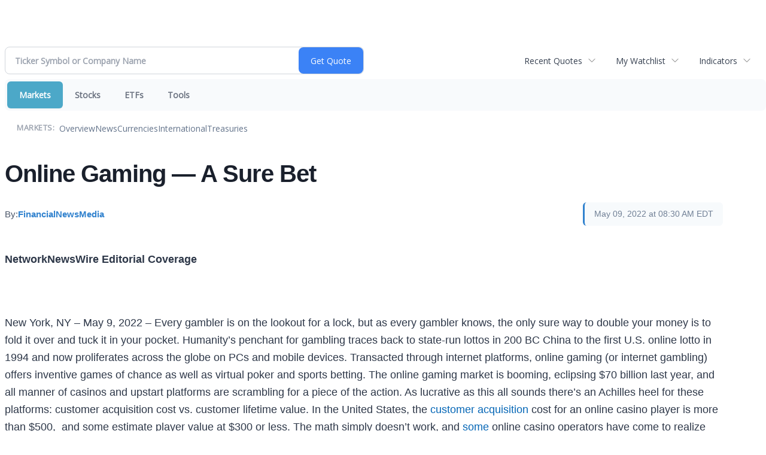

--- FILE ---
content_type: text/html; charset=UTF-8
request_url: http://finance.minyanville.com/minyanville/article/financialnewsmedia-2022-5-9-online-gaming-a-sure-bet
body_size: 55724
content:
<!doctype html>

 <head>
  <title>Daily Penny Alerts - Online Gaming &mdash;&nbsp;A Sure Bet</title>
  <style>
   .cropped-image {
    width: 600px;
    height: 70px;
    background-position: center center;
    background-image: url(https://uspto.report/TM/77912671/mark);
    background-repeat: no-repeat;
   }
  </style>
 <meta name="viewport" content="width=device-width, initial-scale=1">
<meta name="description" content="Online Gaming &mdash;&nbsp;A Sure Bet">
<meta name="robots" content="max-image-preview:large"><link rel="preconnect" href="https://fonts.googleapis.com">
<meta name="twitter:card" content="summary_large_image">
<meta name="twitter:title" content="Online Gaming &mdash;&nbsp;A Sure Bet">
<meta name="twitter:description" content="Online Gaming &mdash;&nbsp;A Sure Bet">
<meta name="twitter:image" content="https://images.financialcontent.com/investcenter/fcon_dark.svg"></head>
 <body>
  <div class = "cropped-image"></div>
  <div><!--FINANCIALCONTENT GOES HERE--></div>
 </body>

<div class="invc">
<link href="https://fonts.googleapis.com/css2?family=Open+Sans&display=swap" rel="stylesheet">


  <script src="//js.financialcontent.com/FCON/FCON.js" type="text/javascript"></script>
  <script type="text/javascript">
   FCON.initialize('//js.financialcontent.com/',false,'finance.minyanville.com','minyanville','');
  </script>
  
 <script type="text/javascript" id="dianomi_context_script" src="https://www.dianomi.com/js/contextfeed.js"></script>

<link rel="stylesheet" href="http://finance.minyanville.com/privatelabel/privatelabel1.css">
 <script type="text/javascript">
  document.FCON.setAutoReload(600);
 </script>

 <div class="nav">
  <link rel="stylesheet" href="http://finance.minyanville.com/widget/privatelabel/nav/investingnav2020.css"><div class="investing-nav-2020">
 <div class="investing-nav-2020-getquote">
  <div class="investing-nav-2020-getquote-widget" id="investingnav_tickerbox"></div>
 </div>
 <div class="investing-nav-2020-hotlinks">
  <div class="investing-nav-2020-hotlink">
   <a class="drop" hoverMenu="_next" href="http://finance.minyanville.com/minyanville/user/recentquotes">Recent Quotes</a>
   <div class="drop_items" style="display:none">
    <div class="morelink clearfix"><a href="http://finance.minyanville.com/minyanville/user/recentquotes">View Full List</a></div>
   </div>
  </div>
  <div class="investing-nav-2020-hotlink">
   <a class="drop" hoverMenu="_next" href="http://finance.minyanville.com/minyanville/user/watchlist">My Watchlist</a>
   <div class="drop_items" style="display:none">
    <div class="morelink clearfix"><a href="http://finance.minyanville.com/minyanville/user/watchlist">Create Watchlist</a></div>
   </div>
  </div>
  <div class="investing-nav-2020-hotlink">
   <a class="drop" hoverMenu="_next">Indicators</a>
   <div class="drop_items" style="display:none">
    <div class="clearfix"><a href="http://finance.minyanville.com/minyanville/quote?Symbol=DJI%3ADJI">DJI</a></div>
    <div class="clearfix"><a href="http://finance.minyanville.com/minyanville/quote?Symbol=NQ%3ACOMP">Nasdaq Composite</a></div>
    <div class="clearfix"><a href="http://finance.minyanville.com/minyanville/quote?Symbol=CBOE%3ASPX">SPX</a></div>
    <div class="clearfix"><a href="http://finance.minyanville.com/minyanville/quote?Symbol=CY%3AGOLD">Gold</a></div>
    <div class="clearfix"><a href="http://finance.minyanville.com/minyanville/quote?Symbol=CY%3AOIL">Crude Oil</a></div>
   </div>
  </div>
 </div>
 <div class="investing-nav-2020-menu">
  <div class="investing-nav-2020-menu-item active" hoverable="true"><a href="http://finance.minyanville.com/minyanville/markets">Markets</a></div>
  <div class="investing-nav-2020-menu-item " hoverable="true"><a href="http://finance.minyanville.com/minyanville/stocks">Stocks</a></div>
  <div class="investing-nav-2020-menu-item " hoverable="true"><a href="http://finance.minyanville.com/minyanville/funds">ETFs</a></div>
  <div class="investing-nav-2020-menu-item " hoverable="true"><a href="http://finance.minyanville.com/minyanville/user/login">Tools</a></div>
  <div class="investing-nav-2020-menu-final-item"></div>
 </div>
 <div class="investing-nav-2020-items">
  <div class="nav-level-indicator">Markets:</div>
  <div class="investing-nav-2020-items-item ">
   <a href="http://finance.minyanville.com/minyanville/markets">Overview</a>
  </div>
  <div class="investing-nav-2020-items-item ">
   <a href="http://finance.minyanville.com/minyanville/markets/news">News</a>
  </div>
  <div class="investing-nav-2020-items-item ">
   <a href="http://finance.minyanville.com/minyanville/currencies">Currencies</a>
  </div>
  <div class="investing-nav-2020-items-item ">
   <a href="http://finance.minyanville.com/minyanville/markets/international">International</a>
  </div>
  <div class="investing-nav-2020-items-item ">
   <a href="http://finance.minyanville.com/minyanville/markets/treasury">Treasuries</a>
  </div>
  <div class="investing-nav-2020-items-final-item"></div>
 </div>
</div>
<script type="text/javascript">
 document.FCON.loadLibraryImmediately('Hover');
 document.FCON.loadLibraryImmediately('QuoteAPI');
 document.FCON.loadLibraryImmediatelyCallback('TickerBox2020',
  function () {
   var opts = {};
   document.FCON.TickerBox2020.create(document.getElementById("investingnav_tickerbox"), opts);
  }
 );
</script>


 </div>

 <div class="fc-page ">
<div class="widget">
 
<link rel="stylesheet" href="http://finance.minyanville.com/widget/privatelabel/newsrpm/article1.css">

<article class="newsrpm-article" itemscope itemtype="http://schema.org/Article">
 <script type="application/ld+json">{"datePublished":"2022-05-09T12:30:02.000Z","@context":"https://schema.org","mainEntityOfPage":{"@type":"WebPage","@id":"http://finance.minyanville.com/minyanville/article/financialnewsmedia-2022-5-9-online-gaming-a-sure-bet"},"dateModified":"2022-05-09T12:31:11.000Z","headline":"Online Gaming âÂ A Sure Bet","@type":"NewsArticle"}</script>
 <h1 class="title" itemprop="name">Online Gaming &mdash;&nbsp;A Sure Bet</h1>
 <div class="author">
  By:
  <a href="http://finance.minyanville.com/minyanville/news/provider/financialnewsmedia" itemprop="publisher" itemscope itemtype="http://schema.org/Organization"><span itemprop="name">FinancialNewsMedia</span></a>
 </div>
 <div class="date" itemprop="datePublished">May 09, 2022 at 08:30 AM EDT</div>
 <div class="body" id="news_body">
  <style></style>
  <div itemprop="articleBody">
  <article><p><strong>NetworkNewsWire Editorial Coverage</strong></p>
<p> </p>
<p>New York, NY – May 9, 2022 – Every gambler is on the lookout for a lock, but as every gambler knows, the only sure way to double your money is to fold it over and tuck it in your pocket. Humanity’s penchant for gambling traces back to state-run lottos in 200 BC China to the first U.S. online lotto in 1994 and now proliferates across the globe on PCs and mobile devices. Transacted through internet platforms, online gaming (or internet gambling) offers inventive games of chance as well as virtual poker and sports betting. The online gaming market is booming, eclipsing $70 billion last year, and all manner of casinos and upstart platforms are scrambling for a piece of the action. As lucrative as this all sounds there’s an Achilles heel for these platforms: customer acquisition cost vs. customer lifetime value. In the United States, the <a href="https://askwonder.com/research/sports-betting-market-analysis-k5y28wdrn">customer acquisition</a> cost for an online casino player is more than $500,  and some estimate player value at $300 or less. The math simply doesn’t work, and <a href="https://www.casino.org/news/wynn-resorts-folds-digital-marketing-spend-favor-affiliate-model/">some</a> online casino operators have come to realize that traditional advertising for sports betting and iGaming products presents an irrational cost of customer acquisition. With the online gaming market expected to explode to more than $130 billion in the next five years, there may be a smarter way to cash in on the action. Much like the merchants that made millions during the gold boom while prospectors panned for dreams, providing B2B services such as online gaming platforms, systems and gaming content has proved to be a winning business model. Coming off its 14th consecutive quarter of profitability, <strong>Golden Matrix Group Inc. </strong>(<a href="http://finance.minyanville.com/minyanville/quote?Symbol=NQ%3AGMGI">NASDAQ: GMGI</a>) (<a href="https://www.investorbrandnetwork.com/clients/golden-matrix-group-inc/">Profile</a>) continues to carve out enviable market share by delivering state-of-the-art configurable and scalable white-label B2B gaming platforms for its customers across the globe. Golden Matrix’s gaming IP includes sophisticated tools for marketing, acquisition, retention and monetization of users — exactly what iGaming operators need. With more than 580 unique casino operations, 30-plus partnerships, 6 million-plus end users and 3,161 original games, Golden Matrix has established itself as one of the world’s leading providers of turnkey and white-label gaming platforms, Esports technology and gaming content, and the company has even bigger plans for market dominion. All the major casino operators, including <strong>Caesars Entertainment Inc. </strong>(<a href="http://finance.minyanville.com/minyanville/quote?Symbol=NQ%3ACZR">NASDAQ: CZR</a>), <strong>Penn National Gaming Inc. </strong>(<a href="http://finance.minyanville.com/minyanville/quote?Symbol=NQ%3APENN">NASDAQ: PENN</a>), <strong>MGM Resorts International </strong>(<a href="http://finance.minyanville.com/minyanville/quote?Symbol=NY%3AMGM">NYSE: MGM</a>) and <strong>Las Vegas Sands Corp. </strong>(<a href="http://finance.minyanville.com/minyanville/quote?Symbol=NY%3ALVS">NYSE: LVS</a>) are trying to entice users to download their apps as they fight for a piece of the online action and struggle with customer acquisition costs.</p>
<p> </p>
<ul>
<li><strong>Global online gambling market reached $72.3 billion in 2021 and is expected to exceed $131 billion by 2027 with a CAGR of nearly 10%.</strong></li>
<li><strong>Coming off 14 consecutive quarters of profitability, Golden Matrix Group just uplisted to NASDAQ.</strong></li>
<li><strong>Primarily in Asia, GMGI has an aggressive international growth strategy including its recent purchase of </strong><a href="https://feeds.issuerdirect.com/news-release.html?newsid=7107805046008865"><strong>RKings</strong></a><strong>, one of the UK’s leading independent online competition companies. </strong></li>
<li><strong>Golden Matrix’s platforms are completely scalable with an operating cost similar for 100 or 1 million players.</strong></li>
</ul>
<p> </p>
<p>Click <a href="https://www.nnw.fm/l09q2">here</a> to view the custom infographic of the <strong>Golden Matrix Group</strong> editorial.</p>
<p><strong> </strong></p>
<p><strong>Online Gaming Boom</strong></p>
<p> </p>
<p>Brick-and-mortar casinos amp up excitement with bars, restaurants and live music, and if playing online, excitement accelerates with a shower of loyalty points. Winning might not be guaranteed, but the entertainment and excitement entice clients to come back. Now the excitement has reached a fever pitch. According to <a href="https://www.imarcgroup.com/about-us">IMARC Group</a>, the global online gambling market reached $72.3 billion in 2021 with projections to reach $ 131.4 billion by 2027, with a CAGR of 9.96% during 2022–2027.</p>
<p> </p>
<p>Strong structural forces are expected to carry the market well beyond the pandemic surge, which introduced millions of new players to online gaming. IMARC cites rapid urbanization along with increased global penetration of the internet for the growth. Legalization, technological advancements, high-profile sponsorships and cultural acceptance of online betting are all boosting market growth. Other factors such as easy use of mobile phones and the advent of Bitcoin gambling are expected to further drive the market.</p>
<p> </p>
<p><strong>From Boom to Bonanza</strong></p>
<p> </p>
<p>The online gambling boom has become a bonanza for Las Vegas-based <a href="https://www.investorbrandnetwork.com/clients/golden-matrix-group-inc/"><strong>Golden Matrix Group Inc. (<a href="http://finance.minyanville.com/minyanville/quote?Symbol=NQ%3AGMGI">NASDAQ: GMGI</a>)</strong></a><strong>. </strong>The company is capitalizing on every aspect of the surging demand in online gaming and delivering exactly the products and services the sector wants — and needs. The innovative gaming tech company develops and owns a broad array of online gaming IP, supplying configurable and scalable white-label B2B gaming platforms for its international customers, who are located primarily in the Asia Pacific region. GMGI’s cutting-edge gaming IP includes all the sought-after tools operators need for customer acquisition, retention, marketing, and monetization of users. This is the stuff operators covet to reduce acquisition costs and increase customer value. Little wonder that quarter over quarter, GMGI has consistently posted record revenues and earnings, showing an impressive 14 consecutive quarters of increased profitability.</p>
<p> </p>
<p>Golden Matrix’s platform can be easily accessed through both desktop and mobile applications and optimizes a B2B client’s ability to address a wide range of gaming choke points including transaction management, loyalty and reward programs, and other functions that operators depend on. GMGI supports the widest swath of player engagement by accommodating both free and cost-to-play games.</p>
<p> </p>
<p>The company’s white-label social gaming platform is unparalleled in both mobile and desktop website deployment and is compatible with all major operating systems and web browsers. In addition, GMGI’s sophisticated software also automatically declines any gaming or redemption requests from any restricted jurisdiction.</p>
<p> </p>
<p><strong>The New Paradigm</strong></p>
<p> </p>
<p>A pioneer of industry innovation, Golden Matrix has established a new paradigm for gaming platforms and offers what may be the industry’s most extensive game portfolio. Golden Matrix’s configurable and scalable gaming platform, GM-X System, grants access to more than 10,000 games across 25 different providers. The GM-X Turnkey Solution is a complete software package for starting and operating an online gaming business. Designed with industry best practices, GMGI’s solution is integrated with thousands of games from industry-leading content providers.</p>
<p> </p>
<p>The GM-X Turnkey Solution offers a full suite of tools and features for successfully operating and maintaining an online gaming website; from player registration to user management and payment solutions to content management. With GM-X, operators have all the required elements to customize and operate their own gaming site.</p>
<p> </p>
<p>GMGI’s GM-X White Label Solution is the fastest way to start an online gaming platform from scratch, providing clients with licensing, accounting, management, support, and gaming content. It’s effectively utilized by operators that want to focus solely on marketing and move quickly into new markets with a proven set-up. GM-X offers both desktop and mobile sites based on the desired aesthetic, with best in class ready-to-go gaming content.</p>
<p> </p>
<p>The GM-X Direct Integration Solution offers operators quick access to GMGI’s entire gaming portfolio and acts as an integration layer between the operator and content provider, on top of the GM-X aggregation system. Leveraging the GM-X Direct Integration System, clients can quickly enter new regulated markets with the most relevant country-specific multi-lingual content for their audiences.</p>
<p> </p>
<p><strong>Market Dominance</strong></p>
<p> </p>
<p>Golden Matrix has partnered with some of the largest and most expansive iGaming operators in the Pacific Rim, and the company has designs on numerous other global venues. GMGI’s current 30-plus gaming partners dominate the Asia’s online gaming market, seamlessly delivering innovative games and premium brand titles. Not satisfied, Golden Matrix is on a mission for global dominion.</p>
<p> </p>
<p>With a European gaming license secured, Golden Matrix announced in December a purchase agreement to acquire an <a href="https://feeds.issuerdirect.com/news-release.html?newsid=7107805046008865">80% controlling ownership</a> interest in UK-based RKings Competitions Ltd., one of Ireland’s and the UK’s leading independent online competition companies. RKings is a well-established, business-to-consumer skilled tournament company with revenues that exceeded $29 million and annual net income of more than $2.4 million during the fiscal year ending Oct. 31, 2021. Synergistic with the GMGI’s B2B business, the accretive acquisition has already provided significant revenue contributions, and Golden Matrix is actively expanding its reach.</p>
<p> </p>
<p>In March, Golden Matrix announced it had applied for a <a href="https://feeds.issuerdirect.com/news-release.html?newsid=5832656776940225">Mexican gaming license</a> and, once approved, plans to offer iGaming in Mexico and launch the RKings tournament platform in the country. This opens compelling new opportunities in the vast Latin America B2C market, and it will begin the expansion of the RKings tournament platform to regions outside of the United Kingdom. Golden Matrix is confident that, in addition to casino games and sports book betting, RKings will be received enthusiastically, generate significant revenues, and boost overall profitability. GMGI also intends to <a href="https://finance.yahoo.com/news/golden-matrix-group-coming-america-134103578.html">expand into the United States</a>, specifically New Jersey. The company has big plans for a new U.S. operation and is creating a platform for esports gamers to wager bets against other players.</p>
<p> </p>
<p>To facilitate and enhance global growth and visibility, Golden Matrix also recently <a href="https://feeds.issuerdirect.com/news-release.html?newsid=8860126800860719">uplisted to NASDAQ</a>. As CEO Brian Goodman stated, “Uplisting our common stock to Nasdaq is extremely important to Golden Matrix, at a time when we are expanding rapidly and entering into new global markets. We expect the uplisting to significantly improve the company’s visibility, broaden our base of both retail and institutional stakeholders, and lead to enhanced long-term shareholder value. Additionally, we believe this uplisting will further strengthen our ability to execute on the company’s acquisition strategy with the goal of accelerating both revenue and profit growth going forward.”</p>
<p> </p>
<p>Given the company’s impressive track record to date, it certainly appears that global dominion is the goal and is within reach. Golden Matrix understands that luck is what happens when preparation meets opportunity.</p>
<p> </p>
<p><strong>Seeking Share</strong></p>
<p> </p>
<p>In spite of the challenges, every major player in the online gaming space is seeking share in the booming market as they search for ways to lower acquisition costs and increase player value.</p>
<p> </p>
<p><strong>Caesars Entertainment Inc. (<a href="http://finance.minyanville.com/minyanville/quote?Symbol=NQ%3ACZR">NASDAQ: CZR</a>) </strong>is the largest casino-entertainment company in the United States and one of the world’s most diversified gaming-entertainment providers. Caesars Entertainment offers diversified amenities and one-of-a-kind destinations, with a focus on building loyalty and value with its guests through a unique combination of impeccable service, operational excellence and technology leadership. <a href="https://www.nnw.fm/RzSit">Caesars Online Casino</a> offers a variety of games in legal jurisdictions.</p>
<p> </p>
<p><strong>Penn National Gaming Inc. (<a href="http://finance.minyanville.com/minyanville/quote?Symbol=NQ%3APENN">NASDAQ: PENN</a>)</strong> is a highly innovative omnichannel provider of retail and online gaming, live racing and sports-betting entertainment. The company’s wholly owned, online gaming arm, Penn Interactive, operates retail sports betting across the company’s portfolio, as well as online social casino, bingo and iCasino products.<a href="https://www.nnw.fm/Cjgth"> Penn Interactive aims to create the best online gaming customer experience available</a> anywhere using creative outreach, innovative product design and world-class engineering.</p>
<p> </p>
<p><strong>MGM Resorts International (<a href="http://finance.minyanville.com/minyanville/quote?Symbol=NY%3AMGM">NYSE: MGM</a>)</strong> is a global entertainment company with national and international locations featuring best-in-class hotels and casinos, state-of-the-art meetings and conference spaces, live and theatrical entertainment experiences, and an array of restaurant, nightlife and retail offerings. MGM Resorts creates immersive, iconic experiences through its suite of Las Vegas-inspired brands. <a href="https://www.nnw.fm/7ztS9">MGM offers U.S. sports betting and online</a> gaming through market-leading brands, including BetMGM.</p>
<p> </p>
<p><strong>Las Vegas Sands Corp. (<a href="http://finance.minyanville.com/minyanville/quote?Symbol=NY%3ALVS">NYSE: LVS</a>) </strong>became one of the world’s largest publicly traded gaming companies by focusing on land-based casinos in Macau and Singapore and pioneering the meetings, incentives, convention and exhibition- integrated resort concept<a href="https://www.nnw.fm/cQH83">. LVS made its long-awaited foray into digital gaming in July 2021 b</a>y creating an investment arm dedicated to that effort aiming to be a “strategic investor” in digital gaming on the businesses-to-business side of the industry.</p>
<p> </p>
<p>Gamblers know that there’s no sure bet. Good gamblers calculate odds and wager strategically when they see an opening and opportunity. They know that luck happens when preparation meets opportunity. There’s consensus that the online gaming market is on a major upswing — it may be time to strategically place a bet on what looks to be a big winner.</p>
<p> </p>
<p>For more information on <a href="https://www.investorbrandnetwork.com/clients/golden-matrix-group-inc/">Golden Matrix Group Inc. (<a href="http://finance.minyanville.com/minyanville/quote?Symbol=NQ%3AGMGI">NASDAQ: GMGI</a>)</a>, please visit <a href="http://www.goldenmatrix.com">www.goldenmatrix.com</a>.</p>
<p> </p>
<p><strong>About NetworkNewsWire</strong><strong> </strong></p>
<p> </p>
<p>NetworkNewsWire (“NNW”) is a financial news and content distribution company, one of 50+ brands within the <a href="https://www.investorbrandnetwork.com/">InvestorBrandNetwork</a> (“IBN”), that provides: (1) access to a network of wire solutions via <a href="http://www.networkwire.com/">NetworkWire</a> to reach all target markets, industries and demographics in the most effective manner possible; (2) article and editorial syndication to 5,000+ news outlets; (3) enhanced press release solutions to ensure maximum impact; (4) social media distribution via IBN millions of social media followers; and (5) a full array of corporate communications solutions. As a multifaceted organization with an extensive team of contributing journalists and writers, NNW is uniquely positioned to best serve private and public companies that desire to reach a wide audience comprising investors, consumers, journalists and the general public. By cutting through the overload of information in today’s market, NNW brings its clients unparalleled visibility, recognition and brand awareness. NNW is where news, content and information converge.</p>
<p> </p>
<p>To receive SMS text alerts from NetworkNewsWire, text “STOCKS” to 77948 (U.S. Mobile Phones Only)</p>
<p>For more information, please visit: <a href="https://www.networknewswire.com/">https://www.NetworkNewsWire.com</a></p>
<p>Please see full terms of use and disclaimers on the NetworkNewsWire website applicable to all content provided by NNW, wherever published or re-published: <a href="https://www.networknewswire.com/disclaimer/">http://NNW.fm/Disclaimer</a></p>
<p> </p>
<p>NetworkNewsWire is part of the <a href="https://www.investorbrandnetwork.com/">InvestorBrandNetwork</a></p>
<p> </p>
<p>DISCLAIMER: NetworkNewsWire (NNW) is the source of the Article and content set forth above. References to any issuer other than the profiled issuer are intended solely to identify industry participants and do not constitute an endorsement of any issuer and do not constitute a comparison to the profiled issuer. FN Media Group (FNM) is a third-party publisher and news dissemination service provider, which disseminates electronic information through multiple online media channels. FNM is NOT affiliated with NNW or any company mentioned herein. The commentary, views and opinions expressed in this release by NNW are solely those of NNW and are not shared by and do not reflect in any manner the views or opinions of FNM. Readers of this Article and content agree that they cannot and will not seek to hold liable NNW and FNM for any investment decisions by their readers or subscribers. NNW and FNM and their respective affiliated companies are a news dissemination and financial marketing solutions provider and are NOT registered broker-dealers/analysts/investment advisers, hold no investment licenses and may NOT sell, offer to sell or offer to buy any security.</p>
<p> </p>
<p>The Article and content related to the profiled company represent the personal and subjective views of the Author, and are subject to change at any time without notice. The information provided in the Article and the content has been obtained from sources which the Author believes to be reliable. However, the Author has not independently verified or otherwise investigated all such information. None of the Author, NNW, FNM, or any of their respective affiliates, guarantee the accuracy or completeness of any such information. This Article and content are not, and should not be regarded as investment advice or as a recommendation regarding any particular security or course of action; readers are strongly urged to speak with their own investment advisor and review all of the profiled issuer’s filings made with the Securities and Exchange Commission before making any investment decisions and should understand the risks associated with an investment in the profiled issuer’s securities, including, but not limited to, the complete loss of your investment.</p>
<p> </p>
<p>NNW &amp; FNM HOLDS NO SHARES OF ANY COMPANY NAMED IN THIS RELEASE.</p>
<p> </p>
<p>This release contains “forward-looking statements” within the meaning of Section 27A of the Securities Act of 1933, as amended, and Section 21E the Securities Exchange Act of 1934, as amended and such forward-looking statements are made pursuant to the safe harbor provisions of the Private Securities Litigation Reform Act of 1995. “Forward-looking statements” describe future expectations, plans, results, or strategies and are generally preceded by words such as “may”, “future”, “plan” or “planned”, “will” or “should”, “expected,” “anticipates”, “draft”, “eventually” or “projected”. You are cautioned that such statements are subject to a multitude of risks and uncertainties that could cause future circumstances, events, or results to differ materially from those projected in the forward-looking statements, including the risks that actual results may differ materially from those projected in the forward-looking statements as a result of various factors, and other risks identified in a company’s annual report on Form 10-K or 10-KSB and other filings made by such company with the Securities and Exchange Commission. You should consider these factors in evaluating the forward-looking statements included herein, and not place undue reliance on such statements. The forward-looking statements in this release are made as of the date hereof and NNW and FNM undertake no obligation to update such statements.</p>
<p> </p>
<p>Corporate Communications Contact:</p>
<p>NetworkNewsWire (NNW)</p>
<p>New York, New York</p>
<p><a href="http://www.networknewswire.com/">www.NetworkNewsWire.com</a></p>
<p>212.418.1217 Office</p>
<p><a href="mailto:Editor@NetworkNewsWire.com">Editor@NetworkNewsWire.com</a></p>
<p> </p>
<p>Media Contact:</p>
<p>FN Media Group, LLC</p>
<p><a href="mailto:NNW@FinancialNewsMedia.com">NNW@FinancialNewsMedia.com</a></p>
<p>+1-(954)345-0611</p>
<p> </p>
<p>Source:  NetworkNewsWire</p>
<p>The post <a rel="nofollow" href="https://www.financialnewsmedia.com/online-gaming-a-sure-bet/">Online Gaming — A Sure Bet</a> appeared first on <a rel="nofollow" href="https://www.financialnewsmedia.com">Financial News Media</a>.</p><img width="1" height="1" style="display:none;" referrerpolicy="unsafe-url" src="https://tracking.newsrpm.com/pixel?slug=financialnewsmedia-2022-5-9-online-gaming-a-sure-bet"></article>
  </div>
 </div>
</article>
</div>
<div class="fc-responsive-column-group">
 <div style="flex-basis: 640px; flex-shrink: 0; flex-grow: 1; min-width: 0; margin: 0 0.5em">
  
<link rel="stylesheet" href="http://finance.minyanville.com/widget/privatelabel/header/header2020.css"><div class="header-2020">
 <h1>More News</h1>
 <a href="http://finance.minyanville.com/minyanville/markets/news/marketbeat" alt="View more More News" class="header-2020-more"  >View More</a>
</div>

  
<link rel="stylesheet" href="http://finance.minyanville.com/widget/privatelabel/newsrpm/headlines1.css">
<div class="newsrpm-headlines1">

  <div class="headline linked-out has-photo">
  <div class="left">
   <div class="photo">
    <img src="https://cdn.newsrpm.com/image/272945?maxWidth=300" alt="News headline image" style="visibility: hidden" onLoad="this.style.visibility = 'visible'">
   </div>
  </div>
  <div class="right">
   <div class="title">
    <a target="_blank" title="Big Risk, Potentially Bigger Return For These 3 Leveraged ETF&#39;s" href="https://www.marketbeat.com/originals/big-risk-potentially-bigger-return-for-these-3-leveraged-etfs/?utm_source=cloudquote&amp;utm_medium=cloudquote">Big Risk, Potentially Bigger Return For These 3 Leveraged ETF&#39;s<span class="link-arrow">&nbsp;&#x2197;</span></a>
    <div class="date" itemprop="datePublished">Today 10:49 EST</div>
   </div>
   <div class="meta-row">
    <div class="meta provider"><span>Via</span> <a href="http://finance.minyanville.com/minyanville/news/provider/marketbeat">MarketBeat</a></div>
    <div class="meta related-tickers"><span>Tickers</span>
      <a href="http://finance.minyanville.com/minyanville/quote?Symbol=321%3A23390543">AGQ</a>
      <a href="http://finance.minyanville.com/minyanville/quote?Symbol=537%3A2578172395">CRWD</a>
      <a href="http://finance.minyanville.com/minyanville/quote?Symbol=321%3A42908379">FNGO</a>
      <a href="http://finance.minyanville.com/minyanville/quote?Symbol=537%3A29798545">GOOG</a>
      <a href="http://finance.minyanville.com/minyanville/quote?Symbol=537%3A2578287004">PLTR</a>
    </div>
   </div>

  </div>
 </div>

  <div class="headline linked-out has-photo">
  <div class="left">
   <div class="photo">
    <img src="https://cdn.newsrpm.com/image/272928?maxWidth=300" alt="News headline image" style="visibility: hidden" onLoad="this.style.visibility = 'visible'">
   </div>
  </div>
  <div class="right">
   <div class="title">
    <a target="_blank" title="The 3 Penny Stocks You Swore You&rsquo;d Never Buy (But You&rsquo;ll Check Anyway)" href="https://www.marketbeat.com/stock-ideas/the-3-penny-stocks-you-swore-youd-never-buy-but-youll-check-anyway/?utm_source=cloudquote&amp;utm_medium=cloudquote">The 3 Penny Stocks You Swore You&rsquo;d Never Buy (But You&rsquo;ll Check Anyway)<span class="link-arrow">&nbsp;&#x2197;</span></a>
    <div class="date" itemprop="datePublished">Today  9:40 EST</div>
   </div>
   <div class="meta-row">
    <div class="meta provider"><span>Via</span> <a href="http://finance.minyanville.com/minyanville/news/provider/marketbeat">MarketBeat</a></div>
    <div class="meta related-tickers"><span>Tickers</span>
      <a href="http://finance.minyanville.com/minyanville/quote?Symbol=537%3A2578432211">DVLT</a>
      <a href="http://finance.minyanville.com/minyanville/quote?Symbol=537%3A2578299293">INVZ</a>
      <a href="http://finance.minyanville.com/minyanville/quote?Symbol=537%3A2578290016">LAZR</a>
      <a href="http://finance.minyanville.com/minyanville/quote?Symbol=537%3A18003288">MVIS</a>
      <a href="http://finance.minyanville.com/minyanville/quote?Symbol=321%3A2578297011">OUST</a>
      <a href="http://finance.minyanville.com/minyanville/quote?Symbol=537%3A40463253">VXRT</a>
    </div>
   </div>

  </div>
 </div>

  <div class="headline linked-out has-photo">
  <div class="left">
   <div class="photo">
    <img src="https://cdn.newsrpm.com/image/272919?maxWidth=300" alt="News headline image" style="visibility: hidden" onLoad="this.style.visibility = 'visible'">
   </div>
  </div>
  <div class="right">
   <div class="title">
    <a target="_blank" title="Spotify&rsquo;s Price Hike: Why Subscribers Will Pay Up" href="https://www.marketbeat.com/originals/spotifys-price-hike-why-subscribers-will-pay-up/?utm_source=cloudquote&amp;utm_medium=cloudquote">Spotify&rsquo;s Price Hike: Why Subscribers Will Pay Up<span class="link-arrow">&nbsp;&#x2197;</span></a>
    <div class="date" itemprop="datePublished">Today  8:34 EST</div>
   </div>
   <div class="meta-row">
    <div class="meta provider"><span>Via</span> <a href="http://finance.minyanville.com/minyanville/news/provider/marketbeat">MarketBeat</a></div>
    <div class="meta related-tickers"><span>Tickers</span>
      <a href="http://finance.minyanville.com/minyanville/quote?Symbol=321%3A40769307">SPOT</a>
    </div>
   </div>

  </div>
 </div>

  <div class="headline linked-out has-photo">
  <div class="left">
   <div class="photo">
    <img src="https://cdn.newsrpm.com/image/272907?maxWidth=300" alt="News headline image" style="visibility: hidden" onLoad="this.style.visibility = 'visible'">
   </div>
  </div>
  <div class="right">
   <div class="title">
    <a target="_blank" title="The Cloud Computing ETF Every Growth Investor Should Consider" href="https://www.marketbeat.com/originals/the-cloud-computing-etf-every-growth-investor-should-consider/?utm_source=cloudquote&amp;utm_medium=cloudquote">The Cloud Computing ETF Every Growth Investor Should Consider<span class="link-arrow">&nbsp;&#x2197;</span></a>
    <div class="date" itemprop="datePublished">Today  7:26 EST</div>
   </div>
   <div class="meta-row">
    <div class="meta provider"><span>Via</span> <a href="http://finance.minyanville.com/minyanville/news/provider/marketbeat">MarketBeat</a></div>
    <div class="meta related-tags"><span>Topics</span>
      <a href="http://finance.minyanville.com/minyanville/news/topic/etfs">ETFs</a>
    </div>
    <div class="meta related-tickers"><span>Tickers</span>
      <a href="http://finance.minyanville.com/minyanville/quote?Symbol=537%3A645156">AMZN</a>
      <a href="http://finance.minyanville.com/minyanville/quote?Symbol=321%3A1755645">CRM</a>
      <a href="http://finance.minyanville.com/minyanville/quote?Symbol=537%3A2578186733">DDOG</a>
      <a href="http://finance.minyanville.com/minyanville/quote?Symbol=537%3A41193881">DOCU</a>
      <a href="http://finance.minyanville.com/minyanville/quote?Symbol=537%3A26875198">EQIX</a>
      <a href="http://finance.minyanville.com/minyanville/quote?Symbol=537%3A951692">MSFT</a>
    </div>
   </div>

  </div>
 </div>

  <div class="headline linked-out has-photo">
  <div class="left">
   <div class="photo">
    <img src="https://cdn.newsrpm.com/image/272716?maxWidth=300" alt="News headline image" style="visibility: hidden" onLoad="this.style.visibility = 'visible'">
   </div>
  </div>
  <div class="right">
   <div class="title">
    <a target="_blank" title="3 Stocks to Avoid as Software Sector Stumbles" href="https://www.marketbeat.com/originals/3-stocks-to-avoid-as-software-sector-stumbles/?utm_source=cloudquote&amp;utm_medium=cloudquote">3 Stocks to Avoid as Software Sector Stumbles<span class="link-arrow">&nbsp;&#x2197;</span></a>
    <div class="date" itemprop="datePublished">January 17, 2026</div>
   </div>
   <div class="meta-row">
    <div class="meta provider"><span>Via</span> <a href="http://finance.minyanville.com/minyanville/news/provider/marketbeat">MarketBeat</a></div>
    <div class="meta related-tickers"><span>Tickers</span>
      <a href="http://finance.minyanville.com/minyanville/quote?Symbol=537%3A903472">ADBE</a>
      <a href="http://finance.minyanville.com/minyanville/quote?Symbol=321%3A1755645">CRM</a>
      <a href="http://finance.minyanville.com/minyanville/quote?Symbol=537%3A41193881">DOCU</a>
      <a href="http://finance.minyanville.com/minyanville/quote?Symbol=537%3A30405595">TEAM</a>
    </div>
   </div>

  </div>
 </div>
</div>



 </div>
 <div style="flex-basis: 300px; flex-shrink: 0; flex-grow: 1; margin: 0 0.5em">
  
<div class="header-2020">
 <h1>Recent Quotes</h1>
 <a href="http://finance.minyanville.com/minyanville/user/recentquotes" alt="View more Recent Quotes" class="header-2020-more"  >View More</a>
</div>

   <div class="cookiewatchlist1">
 
<link rel="stylesheet" href="http://finance.minyanville.com/widget/privatelabel/quote/watchlist_dynamic1.css"><div class="watchlist_dynamic1">
 <table width="100%" border="0" cellspacing="0" cellpadding="0" class="data">  
  <tr>
   <th colspan="1" class="first rowtitle">Symbol</th>
   <th class="col_price">Price</th>
   <th class="col_changecompound">Change (%)</th>
  </tr>
  <tr>
   <td class="first rowtitle">
    <a title="Quote for Amazon.com" href="http://finance.minyanville.com/minyanville/quote?Symbol=NQ%3AAMZN">AMZN</a><span class="delay">&nbsp;</span>
   </td>
   <td data-field="0_Price" class="last col_price">239.12</td>
   <td data-field="0_ChangeCompound" class="last col_changecompound"><div class="positive change_positive">+0.94 (0.39%)</div></td>
  </tr>
  <tr>
   <td class="first rowtitle">
    <a title="Quote for Apple" href="http://finance.minyanville.com/minyanville/quote?Symbol=NQ%3AAAPL">AAPL</a><span class="delay">&nbsp;</span>
   </td>
   <td data-field="1_Price" class="last col_price">255.53</td>
   <td data-field="1_ChangeCompound" class="last col_changecompound"><div class="negative change_negative">-2.68 (-1.04%)</div></td>
  </tr>
  <tr>
   <td class="first rowtitle">
    <a title="Quote for Advanced Micro Devices, Inc. - Common Stock" href="http://finance.minyanville.com/minyanville/quote?Symbol=NQ%3AAMD">AMD</a><span class="delay">&nbsp;</span>
   </td>
   <td data-field="2_Price" class="last col_price">231.83</td>
   <td data-field="2_ChangeCompound" class="last col_changecompound"><div class="positive change_positive">+3.91 (1.72%)</div></td>
  </tr>
  <tr>
   <td class="first rowtitle">
    <a title="Quote for Bank of America" href="http://finance.minyanville.com/minyanville/quote?Symbol=NY%3ABAC">BAC</a><span class="delay">&nbsp;</span>
   </td>
   <td data-field="3_Price" class="last col_price">52.97</td>
   <td data-field="3_ChangeCompound" class="last col_changecompound"><div class="positive change_positive">+0.38 (0.72%)</div></td>
  </tr>
  <tr>
   <td class="first rowtitle">
    <a title="Quote for Alphabet-C" href="http://finance.minyanville.com/minyanville/quote?Symbol=NQ%3AGOOG">GOOG</a><span class="delay">&nbsp;</span>
   </td>
   <td data-field="4_Price" class="last col_price">330.34</td>
   <td data-field="4_ChangeCompound" class="last col_changecompound"><div class="negative change_negative">-2.82 (-0.85%)</div></td>
  </tr>
  <tr>
   <td class="first rowtitle">
    <a title="Quote for Meta Platforms, Inc. - Class A Common Stock" href="http://finance.minyanville.com/minyanville/quote?Symbol=NQ%3AMETA">META</a><span class="delay">&nbsp;</span>
   </td>
   <td data-field="5_Price" class="last col_price">620.25</td>
   <td data-field="5_ChangeCompound" class="last col_changecompound"><div class="negative change_negative">-0.55 (-0.09%)</div></td>
  </tr>
  <tr>
   <td class="first rowtitle">
    <a title="Quote for Microsoft" href="http://finance.minyanville.com/minyanville/quote?Symbol=NQ%3AMSFT">MSFT</a><span class="delay">&nbsp;</span>
   </td>
   <td data-field="6_Price" class="last col_price">459.86</td>
   <td data-field="6_ChangeCompound" class="last col_changecompound"><div class="positive change_positive">+3.20 (0.70%)</div></td>
  </tr>
  <tr>
   <td class="first rowtitle">
    <a title="Quote for NVIDIA Corp" href="http://finance.minyanville.com/minyanville/quote?Symbol=NQ%3ANVDA">NVDA</a><span class="delay">&nbsp;</span>
   </td>
   <td data-field="7_Price" class="last col_price">186.23</td>
   <td data-field="7_ChangeCompound" class="last col_changecompound"><div class="negative change_negative">-0.82 (-0.44%)</div></td>
  </tr>
  <tr>
   <td class="first rowtitle">
    <a title="Quote for Oracle Corp" href="http://finance.minyanville.com/minyanville/quote?Symbol=NY%3AORCL">ORCL</a><span class="delay">&nbsp;</span>
   </td>
   <td data-field="8_Price" class="last col_price">191.09</td>
   <td data-field="8_ChangeCompound" class="last col_changecompound"><div class="positive change_positive">+1.24 (0.65%)</div></td>
  </tr>
  <tr>
   <td class="first rowtitle">
    <a title="Quote for Tesla, Inc." href="http://finance.minyanville.com/minyanville/quote?Symbol=NQ%3ATSLA">TSLA</a><span class="delay">&nbsp;</span>
   </td>
   <td data-field="9_Price" class="last col_price">437.50</td>
   <td data-field="9_ChangeCompound" class="last col_changecompound"><div class="negative change_negative">-1.07 (-0.24%)</div></td>
  </tr>
 </table>
 <script type="text/javascript">
  (function() {
   var root = document.currentScript || document.scripts[document.scripts.length - 1];
   root = root.parentNode;
  
   var quotes = [{"symbolId":"537:645156","prevClose":"238.18"},{"symbolId":"537:908440","prevClose":"258.21"},{"prevClose":"227.92","symbolId":"537:903491"},{"prevClose":"52.59","symbolId":"321:748628"},{"prevClose":"333.16","symbolId":"537:29798545"},{"symbolId":"537:2578305023","prevClose":"620.80"},{"symbolId":"537:951692","prevClose":"456.66"},{"symbolId":"537:994529","prevClose":"187.05"},{"symbolId":"321:959184","prevClose":"189.85"},{"symbolId":"537:11448018","prevClose":"438.57"}]; 
   var positions = [];   
   for (var i = 0; i < quotes.length; i++) {
    positions[quotes[i].symbolId] = i;
   }

   document.FCON.loadLibraryCallback('Format', function () {
    document.FCON.loadLibraryCallback('Streaming', function () {
     document.FCON.Streaming.watchSymbols(
      quotes.map(function(q) { return q.symbolId; }),
      function(data) {
       var symbol = data['.S'];
       var pos = positions[symbol];
      
       var prevClose = quotes[pos].prevClose;
       var price = parseFloat(data.P);
       var tradeTime = parseInt(data.T);
       var volume    = parseInt(data.V);
       
       if (! price > 0) return;
       
       var change = price - prevClose;
       var changePercent = change * 100 / price;
       var changeName = "unchanged";
       var arrowName = "arrow arrow_neutral";
       if (change > 0) {
        changeName = "positive change_positive";
        arrowName = "arrow arrow_up";
       } else if (change < 0) {
        changeName = "negative change_negative";
        arrowName = "arrow arrow_down";
       }
       divChange = "<div class='" + changeName + "'>";
       divChangeArrow = "<div class='" + arrowName + " "  + changeName + "'>";

       root.querySelector('td[data-field="' + pos + '_Price"').innerHTML = document.FCON.Format.format(price,{Type: 'number', Decimals: 2, Comma: 1, Default: '-'});;
       root.querySelector('td[data-field="' + pos + '_ChangeCompound"').innerHTML = divChange + document.FCON.Format.format(change,{Type: 'number', Decimals: 2, Plus: 1, Default: '+0.00'}) + ' (' + document.FCON.Format.format(changePercent,{Type: 'number', Decimals: 2, Plus: 1, Suffix: '%', Default: '0.00%'}) + ')</div>';
      }
     )
    });
   });
  })();
 </script>
</div>
</div>
<script type="text/javascript">
 document.FCON.loadLibraryCallback('WatchList',
  function () {
   document.FCON.recentQuotes = new WatchList('RecentStocks');
  }
 );
</script>

 </div>
</div> </div>

 <link rel="stylesheet" href="http://finance.minyanville.com/widget/privatelabel/attribution/attribution1.css"><div class="attribution-2020">
 <div class="attribution-2020-ad">
  
 </div>
 
 <div class="attribution-2020-content">
  <a href="https://markets.financialcontent.com/stocks" class="attribution-2020-logo">
   <svg width="100%" height="100%" viewBox="0 0 807 223" xmlns="http://www.w3.org/2000/svg"
   ><g><path d="M45.227,65.333l37.694,-65.333l90.455,0l45.227,78.336l-45.227,78.336l-101.766,-0.049l0,-26.063l86.69,0l30.151,-52.224l-30.151,-52.224l-60.303,0l-22.622,39.221l-30.148,0Z" style="fill:#444;"/><path
      d="M95.401,173.849l-19.316,-30.152l19.316,-30.151l-22.368,0l-17.677,30.151l17.677,30.152l22.368,0Z"
      style="fill:#444;"/></g>
    <g><path d="M173.376,156.672l-37.694,65.333l-90.455,0l-45.227,-78.336l45.227,-78.336l101.766,0.048l0,26.064l-86.69,0l-30.152,52.224l30.152,52.224l60.303,0l22.622,-39.224l30.148,0.003Z" style="fill:#6eb4ff;"/>
     <path d="M123.201,48.156l19.317,30.152l-19.317,30.151l22.369,0l17.677,-30.151l-17.677,-30.152l-22.369,0Z"
           style="fill:#6eb4ff;"/></g>
    <path d="M261.018,110.937l0,-87.383l54.969,0l0,11.985l-36.783,0l0,26.57l30.23,0l0,12.044l-30.23,0l0,36.784l-18.186,0Z"
          style="fill:#6eb4ff;fill-rule:nonzero;"/>
    <path d="M332.267,110.937l0,-64.829l17.476,0l0,64.829l-17.476,0Zm0,-75.752l0,-14.584l17.476,0l0,14.584l-17.476,0Z"
          style="fill:#6eb4ff;fill-rule:nonzero;"/>
    <path d="M373.403,110.937l0,-64.829l17.477,0l0,12.222c5.707,-9.132 13.068,-13.698 22.082,-13.698c5.786,0 10.352,1.83 13.698,5.491c3.346,3.661 5.019,8.66 5.019,14.997l0,45.817l-17.477,0l0,-41.507c0,-7.361 -2.441,-11.041 -7.321,-11.041c-5.551,0 -10.884,3.916 -16.001,11.75l0,40.798l-17.477,0Z"
          style="fill:#6eb4ff;fill-rule:nonzero;"/>
    <path d="M486.395,103.97c-5.826,5.629 -12.065,8.443 -18.717,8.443c-5.668,0 -10.273,-1.732 -13.816,-5.196c-3.542,-3.463 -5.314,-7.951 -5.314,-13.461c0,-7.164 2.864,-12.685 8.591,-16.562c5.727,-3.877 13.924,-5.816 24.591,-5.816l4.665,0l0,-5.904c0,-6.731 -3.838,-10.096 -11.514,-10.096c-6.809,0 -13.698,1.929 -20.665,5.786l0,-12.045c7.912,-2.991 15.745,-4.487 23.5,-4.487c16.965,0 25.447,6.751 25.447,20.252l0,28.695c0,5.077 1.634,7.616 4.901,7.616c0.59,0 1.358,-0.079 2.302,-0.236l0.414,9.801c-3.7,1.102 -6.968,1.653 -9.802,1.653c-7.163,0 -11.769,-2.814 -13.816,-8.443l-0.767,0Zm0,-9.388l0,-13.166l-4.133,0c-11.297,0 -16.946,3.542 -16.946,10.627c0,2.402 0.817,4.419 2.451,6.052c1.633,1.634 3.651,2.451 6.052,2.451c4.093,0 8.285,-1.988 12.576,-5.964Z"
          style="fill:#6eb4ff;fill-rule:nonzero;"/>
    <path d="M527.531,110.937l0,-64.829l17.477,0l0,12.222c5.707,-9.132 13.068,-13.698 22.082,-13.698c5.786,0 10.352,1.83 13.698,5.491c3.346,3.661 5.019,8.66 5.019,14.997l0,45.817l-17.477,0l0,-41.507c0,-7.361 -2.441,-11.041 -7.321,-11.041c-5.55,0 -10.884,3.916 -16.001,11.75l0,40.798l-17.477,0Z"
          style="fill:#6eb4ff;fill-rule:nonzero;"/>
    <path d="M656.583,109.52c-7.243,1.929 -13.954,2.893 -20.134,2.893c-10.352,0 -18.53,-3.04 -24.532,-9.122c-6.003,-6.081 -9.004,-14.357 -9.004,-24.827c0,-10.589 3.089,-18.874 9.269,-24.858c6.18,-5.983 14.722,-8.974 25.625,-8.974c5.274,0 11.356,0.846 18.244,2.539l0,12.635c-7.164,-2.322 -12.891,-3.484 -17.181,-3.484c-5.235,0 -9.447,2.008 -12.636,6.023c-3.188,4.015 -4.782,9.348 -4.782,16c0,6.81 1.722,12.262 5.166,16.355c3.444,4.094 8.04,6.141 13.787,6.141c5.235,0 10.628,-1.142 16.178,-3.425l0,12.104Z"
          style="fill:#6eb4ff;fill-rule:nonzero;"/>
    <path d="M674.928,110.937l0,-64.829l17.477,0l0,64.829l-17.477,0Zm0,-75.752l0,-14.584l17.477,0l0,14.584l-17.477,0Z"
          style="fill:#6eb4ff;fill-rule:nonzero;"/>
    <path d="M747.83,103.97c-5.826,5.629 -12.065,8.443 -18.717,8.443c-5.668,0 -10.273,-1.732 -13.816,-5.196c-3.542,-3.463 -5.314,-7.951 -5.314,-13.461c0,-7.164 2.864,-12.685 8.591,-16.562c5.727,-3.877 13.924,-5.816 24.591,-5.816l4.665,0l0,-5.904c0,-6.731 -3.838,-10.096 -11.513,-10.096c-6.81,0 -13.698,1.929 -20.666,5.786l0,-12.045c7.912,-2.991 15.745,-4.487 23.5,-4.487c16.965,0 25.447,6.751 25.447,20.252l0,28.695c0,5.077 1.634,7.616 4.901,7.616c0.59,0 1.358,-0.079 2.302,-0.236l0.414,9.801c-3.7,1.102 -6.967,1.653 -9.802,1.653c-7.163,0 -11.769,-2.814 -13.816,-8.443l-0.767,0Zm0,-9.388l0,-13.166l-4.133,0c-11.297,0 -16.945,3.542 -16.945,10.627c0,2.402 0.816,4.419 2.45,6.052c1.633,1.634 3.651,2.451 6.052,2.451c4.093,0 8.285,-1.988 12.576,-5.964Z"
          style="fill:#6eb4ff;fill-rule:nonzero;"/>
    <rect x="788.966" y="17.708" width="17.477" height="93.229" style="fill:#6eb4ff;fill-rule:nonzero;"/>
    <path d="M294.968,186.515c-1.161,7.98 -3.628,11.173 -8.707,11.173c-5.949,0 -9.721,-8.344 -9.721,-20.097c0,-12.261 3.409,-19.081 9.286,-19.081c5.296,0 8.053,3.555 8.779,11.535l13.495,-3.047c-2.032,-11.536 -9.722,-17.92 -21.548,-17.92c-14.656,0 -23.797,11.1 -23.797,29.021c0,19.226 8.343,29.02 24.45,29.02c11.608,0 18.573,-6.021 21.693,-18.863l-13.93,-1.741Z"
          style="fill:#444;fill-rule:nonzero;"/>
    <path d="M366.722,149.078c-14.148,0 -24.088,8.706 -24.088,29.021c0,20.314 9.94,29.02 24.088,29.02c14.147,0 24.087,-8.706 24.087,-29.02c0,-20.315 -9.94,-29.021 -24.087,-29.021Zm0,48.61c-6.385,0 -9.94,-5.224 -9.94,-19.589c0,-14.366 3.555,-19.589 9.94,-19.589c6.384,0 9.939,5.223 9.939,19.589c0,14.365 -3.555,19.589 -9.939,19.589Z"
          style="fill:#444;fill-rule:nonzero;"/>
    <path d="M461.982,149.803l0,16.615c0,9.432 0.508,19.371 1.451,28.73l-0.653,0c-0.87,-3.917 -1.958,-7.835 -3.337,-11.608l-12.044,-33.737l-18.863,0l0,56.591l11.753,0l0,-15.091c0,-7.908 -0.435,-20.967 -1.378,-30.254l0.653,0c0.87,3.918 1.886,7.836 3.265,11.608l12.043,33.737l18.864,0l0,-56.591l-11.754,0Z"
          style="fill:#444;fill-rule:nonzero;"/>
    <path d="M553.543,149.803l-43.531,0l0,10.52l15.236,0l0,46.071l13.059,0l0,-46.071l15.236,0l0,-10.52Z"
          style="fill:#444;fill-rule:nonzero;"/>
    <path d="M602.878,196.599l0,-14.147l18.864,0l0,-9.432l-18.864,0l0,-13.422l20.968,0l0,-9.795l-34.027,0l0,56.591l34.68,0l0,-9.795l-21.621,0Z"
          style="fill:#444;fill-rule:nonzero;"/>
    <path d="M694.947,149.803l0,16.615c0,9.432 0.508,19.371 1.451,28.73l-0.653,0c-0.871,-3.917 -1.959,-7.835 -3.338,-11.608l-12.043,-33.737l-18.864,0l0,56.591l11.754,0l0,-15.091c0,-7.908 -0.436,-20.967 -1.379,-30.254l0.653,0c0.871,3.918 1.886,7.836 3.265,11.608l12.044,33.737l18.863,0l0,-56.591l-11.753,0Z"
          style="fill:#444;fill-rule:nonzero;"/>
    <path d="M786.507,149.803l-43.531,0l0,10.52l15.236,0l0,46.071l13.059,0l0,-46.071l15.236,0l0,-10.52Z"
          style="fill:#444;fill-rule:nonzero;"/></svg>
  </a>
  
  <div class="attribution-2020-info">
   Stock Quote API &amp; Stock News API supplied by <a href="https://www.cloudquote.io">www.cloudquote.io</a><br />
   Quotes delayed at least 20 minutes.<br />
   By accessing this page, you agree to the <a href="https://www.financialcontent.com/privacy" target="_blank">Privacy Policy</a> and <a href="https://www.financialcontent.com/tos" target="_blank">Terms Of Service</a>.
  </div>
  
  <div class="social">
   <a href="https://x.com/fincontent" target="_blank" aria-label="X (Twitter)">
    <svg xmlns="http://www.w3.org/2000/svg" width="16" height="16" fill="currentColor" viewBox="0 0 16 16">
     <path d="M12.6.75h2.454l-5.36 6.142L16 15.25h-4.937l-3.867-5.07-4.425 5.07H.316l5.733-6.57L0 .75h5.063l3.495 4.633L12.601.75Zm-.86 13.028h1.36L4.323 2.145H2.865z"/>
    </svg>
   </a>
   <a href="https://www.facebook.com/financialcontent/" target="_blank" aria-label="Facebook">
    <svg xmlns="http://www.w3.org/2000/svg" width="16" height="16" fill="currentColor" viewBox="0 0 16 16">
     <path d="M16 8.049c0-4.446-3.582-8.05-8-8.05C3.58 0-.002 3.603-.002 8.05c0 4.017 2.926 7.347 6.75 7.951v-5.625h-2.03V8.05H6.75V6.275c0-2.017 1.195-3.131 3.022-3.131.876 0 1.791.157 1.791.157v1.98h-1.009c-.993 0-1.303.621-1.303 1.258v1.51h2.218l-.354 2.326H9.25V16c3.824-.604 6.75-3.934 6.75-7.951"/>
    </svg>
   </a>
   <a href="https://www.linkedin.com/company/financialcontent-inc." target="_blank" aria-label="LinkedIn">
    <svg xmlns="http://www.w3.org/2000/svg" width="16" height="16" fill="currentColor" viewBox="0 0 16 16">
     <path d="M0 1.146C0 .513.526 0 1.175 0h13.65C15.474 0 16 .513 16 1.146v13.708c0 .633-.526 1.146-1.175 1.146H1.175C.526 16 0 15.487 0 14.854zm4.943 12.248V6.169H2.542v7.225zm-1.2-8.212c.837 0 1.358-.554 1.358-1.248-.015-.709-.52-1.248-1.342-1.248S2.4 3.226 2.4 3.934c0 .694.521 1.248 1.327 1.248zm4.908 8.212V9.359c0-.216.016-.432.08-.586.173-.431.568-.878 1.232-.878.869 0 1.216.662 1.216 1.634v3.865h2.401V9.25c0-2.22-1.184-3.252-2.764-3.252-1.274 0-1.845.7-2.165 1.193v.025h-.016l.016-.025V6.169h-2.4c.03.678 0 7.225 0 7.225z"/>
    </svg>
   </a>
   <a href="https://www.instagram.com/financialcontent_com" target="_blank" aria-label="Instagram">
    <svg xmlns="http://www.w3.org/2000/svg" width="16" height="16" fill="currentColor" viewBox="0 0 16 16">
     <path d="M8 0C5.829 0 5.556.01 4.703.048 3.85.088 3.269.222 2.76.42a3.9 3.9 0 0 0-1.417.923A3.9 3.9 0 0 0 .42 2.76C.222 3.268.087 3.85.048 4.7.01 5.555 0 5.827 0 8.001c0 2.172.01 2.444.048 3.297.04.852.174 1.433.372 1.942.205.526.478.972.923 1.417.444.445.89.719 1.416.923.51.198 1.09.333 1.942.372C5.555 15.99 5.827 16 8 16s2.444-.01 3.298-.048c.851-.04 1.434-.174 1.943-.372a3.9 3.9 0 0 0 1.416-.923c.445-.445.718-.891.923-1.417.197-.509.332-1.09.372-1.942C15.99 10.445 16 10.173 16 8s-.01-2.445-.048-3.299c-.04-.851-.175-1.433-.372-1.941a3.9 3.9 0 0 0-.923-1.417A3.9 3.9 0 0 0 13.24.42c-.51-.198-1.092-.333-1.943-.372C10.443.01 10.172 0 7.998 0zm-.717 1.442h.718c2.136 0 2.389.007 3.232.046.78.035 1.204.166 1.486.275.373.145.64.319.92.599s.453.546.598.92c.11.281.24.705.275 1.485.039.843.047 1.096.047 3.231s-.008 2.389-.047 3.232c-.035.78-.166 1.203-.275 1.485a2.5 2.5 0 0 1-.599.919c-.28.28-.546.453-.92.598-.28.11-.704.24-1.485.276-.843.038-1.096.047-3.232.047s-2.39-.009-3.233-.047c-.78-.036-1.203-.166-1.485-.276a2.5 2.5 0 0 1-.92-.598 2.5 2.5 0 0 1-.6-.92c-.109-.281-.24-.705-.275-1.485-.038-.843-.046-1.096-.046-3.233s.008-2.388.046-3.231c.036-.78.166-1.204.276-1.486.145-.373.319-.64.599-.92s.546-.453.92-.598c.282-.11.705-.24 1.485-.276.738-.034 1.024-.044 2.515-.045zm4.988 1.328a.96.96 0 1 0 0 1.92.96.96 0 0 0 0-1.92m-4.27 1.122a4.109 4.109 0 1 0 0 8.217 4.109 4.109 0 0 0 0-8.217m0 1.441a2.667 2.667 0 1 1 0 5.334 2.667 2.667 0 0 1 0-5.334"/>
    </svg>
   </a>
  </div>
 </div>
 
 <div class="attribution-2020-copyright">
  &copy; 2025 FinancialContent. All rights reserved.
 </div>
</div>

  <!-- Global site tag (gtag.js) - Google Analytics -->
  <script async src="https://www.googletagmanager.com/gtag/js?id=UA-8590502-3"></script>
  <script>
   window.dataLayer = window.dataLayer || [];
    function gtag(){dataLayer.push(arguments);}
    gtag('js', new Date());

    gtag('config', 'UA-8590502-3');
  </script>
 </div>




